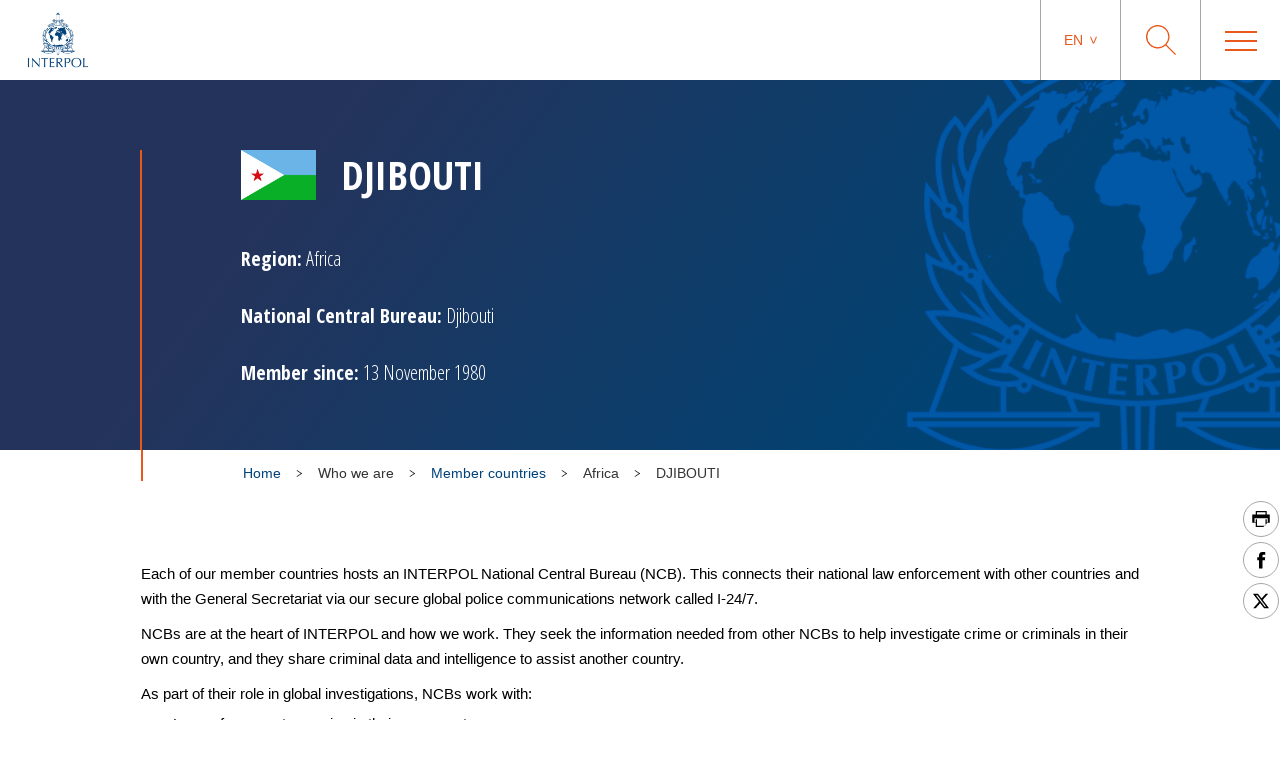

--- FILE ---
content_type: text/html; charset=UTF-8
request_url: https://www.interpol.int/en/Who-we-are/Member-countries/Africa/DJIBOUTI
body_size: 58717
content:
<!DOCTYPE html>
<html>
    <head>
        <meta charset="utf-8">
        <meta name="viewport" content="width=device-width,initial-scale=1">
        <link rel="icon" href="/build/images/favicon/favicon.3f2bd244.ico" type="image/x-icon">

                            

    <title>Djibouti</title>
    <meta property="og:title" content="Djibouti" />
    <meta name="twitter:title" content="Djibouti">
    <meta name="twitter:card" content="summary_large_image">

    <meta name="description" content="" />
    <meta property="og:description" content="" />
    <meta name="twitter:description" content="">


    <meta property="og:url" content="https://www.interpol.int/en/Who-we-are/Member-countries/Africa/DJIBOUTI" />

    <meta name="keywords" content="Djibouti" />

    <meta name="robots" content="index, follow" />

    <link rel="canonical" href="https://www.interpol.int/en/Who-we-are/Member-countries/Africa/DJIBOUTI" />

            <link rel="alternate" hreflang="en" href="/en/Who-we-are/Member-countries/Africa/DJIBOUTI"/>
                <link rel="alternate" hreflang="fr" href="/fr/Qui-nous-sommes/Les-pays-membres/Afrique/DJIBOUTI"/>
                <link rel="alternate" hreflang="es" href="/es/Quienes-somos/Paises-miembros/Africa/YIBUTI"/>
                <link rel="alternate" hreflang="ar" href="/ar/3/10/2/15"/>
                <meta http-equiv="content-language" content="en">
                
        
                    <link rel="stylesheet" href="/build/main-int-css.47979c17.css">
            </head>
<body dir="ltr">

<div class="content">

            <header class="header">
    <div class="header__container">

                <a href="/en" class="header__logo nuxt-link-exact-active nuxt-link-active">
                            <img class="header__logo__img" src="/build/images/logo.e44aaf3c.webp" alt="Interpol Logo" />
            
                            <img class="header__logo__img--sticky" src="/build/images/logo-text-only.3bbd41df.webp" alt="Interpol Logo" />
                    </a>

        <div class="header__right">

                        <nav class="navigation js-MenuMobile">
    <button class="navigation__HiddenCloseButton"></button>
    <ul class="navigation__menu">

                                <li class="navigation__menu__item">

                                    <span class="navigation__link js-toggleSubMenuDesktop"
                          >
                        Who we are
                    </span>
                    <ul class="navigation__submenu">
                                                                                <li>
                                <ul class="navigation__submenuList js-toggleSubMenuMobile">
                                    <li class="navigation__title">
                                                                                    <a href="/en/Who-we-are/What-is-INTERPOL"
                                                                                               title="What is INTERPOL?"                                                                                           >What is INTERPOL?</a>
                                                                            </li>
                                                                    </ul>
                            </li>
                                                                                <li>
                                <ul class="navigation__submenuList js-toggleSubMenuMobile">
                                    <li class="navigation__title">
                                                                                    <a href="/en/Who-we-are/General-Secretariat"
                                                                                               title="General Secretariat"                                                                                           >General Secretariat</a>
                                                                            </li>
                                                                    </ul>
                            </li>
                                                                                <li>
                                <ul class="navigation__submenuList js-toggleSubMenuMobile">
                                    <li class="navigation__title">
                                                                                    <a href="/en/Who-we-are/Governance"
                                                                                               title="Governance"                                                                                           >Governance</a>
                                                                            </li>
                                                                    </ul>
                            </li>
                                                                                <li>
                                <ul class="navigation__submenuList js-toggleSubMenuMobile">
                                    <li class="navigation__title">
                                                                                    <a href="/en/Who-we-are/Member-countries"
                                                                                               title="Member countries"                                                                                           >Member countries</a>
                                                                            </li>
                                                                    </ul>
                            </li>
                                                                                <li>
                                <ul class="navigation__submenuList js-toggleSubMenuMobile">
                                    <li class="navigation__title">
                                                                                    <a href="/en/Who-we-are/Strategic-Framework"
                                                                                               title="Strategic Framework"                                                                                           >Strategic Framework</a>
                                                                            </li>
                                                                    </ul>
                            </li>
                                                                                <li>
                                <ul class="navigation__submenuList js-toggleSubMenuMobile">
                                    <li class="navigation__title">
                                                                                    <a href="/en/Who-we-are/Legal-framework"
                                                                                               title="Legal framework"                                                                                           >Legal framework</a>
                                                                            </li>
                                                                    </ul>
                            </li>
                                                                                <li>
                                <ul class="navigation__submenuList js-toggleSubMenuMobile">
                                    <li class="navigation__title">
                                                                                    <a href="/en/Who-we-are/Our-funding"
                                                                                               title="Our funding"                                                                                           >Our funding</a>
                                                                            </li>
                                                                    </ul>
                            </li>
                                                                                <li>
                                <ul class="navigation__submenuList js-toggleSubMenuMobile">
                                    <li class="navigation__title">
                                                                                    <a href="/en/Who-we-are/Our-history"
                                                                                               title="Our history"                                                                                           >Our history</a>
                                                                            </li>
                                                                    </ul>
                            </li>
                                                                                <li>
                                <ul class="navigation__submenuList js-toggleSubMenuMobile">
                                    <li class="navigation__title">
                                                                                    <a href="/en/Who-we-are/Our-partners"
                                                                                               title="Our partners"                                                                                           >Our partners</a>
                                                                            </li>
                                                                    </ul>
                            </li>
                                                                                <li>
                                <ul class="navigation__submenuList js-toggleSubMenuMobile">
                                    <li class="navigation__title">
                                                                                    <a href="/en/Who-we-are/Commission-for-the-Control-of-INTERPOL-s-Files-CCF"
                                                                                               title="Commission for the Control of INTERPOL’s Files"                                                                                           >Commission for the Control of INTERPOL’s Files</a>
                                                                            </li>
                                                                    </ul>
                            </li>
                                            </ul>
                            </li>
                                <li class="navigation__menu__item">

                                    <span class="navigation__link js-toggleSubMenuDesktop"
                          >
                        Crimes
                    </span>
                    <ul class="navigation__submenu">
                                                                                <li>
                                <ul class="navigation__submenuList js-toggleSubMenuMobile">
                                    <li class="navigation__title">
                                                                                    <a href="/en/Crimes/Corruption"
                                                                                               title="Corruption"                                                                                           >Corruption</a>
                                                                            </li>
                                                                    </ul>
                            </li>
                                                                                <li>
                                <ul class="navigation__submenuList js-toggleSubMenuMobile">
                                    <li class="navigation__title">
                                                                                    <a href="/en/Crimes/Counterfeit-currency-and-security-documents"
                                                                                               title="Counterfeit currency and documents"                                                                                           >Counterfeit currency and documents</a>
                                                                            </li>
                                                                    </ul>
                            </li>
                                                                                <li>
                                <ul class="navigation__submenuList js-toggleSubMenuMobile">
                                    <li class="navigation__title">
                                                                                    <a href="/en/Crimes/Crimes-against-children"
                                                                                               title="Crimes against children"                                                                                           >Crimes against children</a>
                                                                            </li>
                                                                    </ul>
                            </li>
                                                                                <li>
                                <ul class="navigation__submenuList js-toggleSubMenuMobile">
                                    <li class="navigation__title">
                                                                                    <a href="/en/Crimes/Cultural-heritage-crime"
                                                                                               title="Cultural heritage crime"                                                                                           >Cultural heritage crime</a>
                                                                            </li>
                                                                    </ul>
                            </li>
                                                                                <li>
                                <ul class="navigation__submenuList js-toggleSubMenuMobile">
                                    <li class="navigation__title">
                                                                                    <a href="/en/Crimes/Cybercrime"
                                                                                               title="Cybercrime"                                                                                           >Cybercrime</a>
                                                                            </li>
                                                                    </ul>
                            </li>
                                                                                <li>
                                <ul class="navigation__submenuList js-toggleSubMenuMobile">
                                    <li class="navigation__title">
                                                                                    <a href="/en/Crimes/Drug-trafficking"
                                                                                               title="Drug Trafficking"                                                                                           >Drug Trafficking</a>
                                                                            </li>
                                                                    </ul>
                            </li>
                                                                                <li>
                                <ul class="navigation__submenuList js-toggleSubMenuMobile">
                                    <li class="navigation__title">
                                                                                    <a href="/en/Crimes/Environmental-crime"
                                                                                               title="Environmental crime"                                                                                           >Environmental crime</a>
                                                                            </li>
                                                                    </ul>
                            </li>
                                                                                <li>
                                <ul class="navigation__submenuList js-toggleSubMenuMobile">
                                    <li class="navigation__title">
                                                                                    <a href="/en/Crimes/Financial-crime"
                                                                                               title="Financial crime"                                                                                           >Financial crime</a>
                                                                            </li>
                                                                    </ul>
                            </li>
                                                                                <li>
                                <ul class="navigation__submenuList js-toggleSubMenuMobile">
                                    <li class="navigation__title">
                                                                                    <a href="/en/Crimes/Firearms-trafficking"
                                                                                               title="Firearms trafficking"                                                                                           >Firearms trafficking</a>
                                                                            </li>
                                                                    </ul>
                            </li>
                                                                                <li>
                                <ul class="navigation__submenuList js-toggleSubMenuMobile">
                                    <li class="navigation__title">
                                                                                    <a href="/en/Crimes/Human-trafficking-and-migrant-smuggling"
                                                                                               title="Human trafficking and migrant smuggling"                                                                                           >Human trafficking and migrant smuggling</a>
                                                                            </li>
                                                                    </ul>
                            </li>
                                                                                <li>
                                <ul class="navigation__submenuList js-toggleSubMenuMobile">
                                    <li class="navigation__title">
                                                                                    <a href="/en/Crimes/Illicit-goods"
                                                                                               title="Illicit goods"                                                                                           >Illicit goods</a>
                                                                            </li>
                                                                    </ul>
                            </li>
                                                                                <li>
                                <ul class="navigation__submenuList js-toggleSubMenuMobile">
                                    <li class="navigation__title">
                                                                                    <a href="/en/Crimes/Maritime-crime"
                                                                                               title="Maritime crime"                                                                                           >Maritime crime</a>
                                                                            </li>
                                                                    </ul>
                            </li>
                                                                                <li>
                                <ul class="navigation__submenuList js-toggleSubMenuMobile">
                                    <li class="navigation__title">
                                                                                    <a href="/en/Crimes/Organized-crime"
                                                                                               title="Organized crime"                                                                                           >Organized crime</a>
                                                                            </li>
                                                                    </ul>
                            </li>
                                                                                <li>
                                <ul class="navigation__submenuList js-toggleSubMenuMobile">
                                    <li class="navigation__title">
                                                                                    <a href="/en/Crimes/Terrorism"
                                                                                               title="Terrorism"                                                                                           >Terrorism</a>
                                                                            </li>
                                                                    </ul>
                            </li>
                                                                                <li>
                                <ul class="navigation__submenuList js-toggleSubMenuMobile">
                                    <li class="navigation__title">
                                                                                    <a href="/en/Crimes/Vehicle-crime"
                                                                                               title="Vehicle crime"                                                                                           >Vehicle crime</a>
                                                                            </li>
                                                                    </ul>
                            </li>
                                                                                <li>
                                <ul class="navigation__submenuList js-toggleSubMenuMobile">
                                    <li class="navigation__title">
                                                                                    <a href="/en/Crimes/War-crimes"
                                                                                               title="War crimes"                                                                                           >War crimes</a>
                                                                            </li>
                                                                    </ul>
                            </li>
                                            </ul>
                            </li>
                                <li class="navigation__menu__item">

                                    <span class="navigation__link js-toggleSubMenuDesktop"
                          >
                        How we work
                    </span>
                    <ul class="navigation__submenu">
                                                                                <li>
                                <ul class="navigation__submenuList js-toggleSubMenuMobile">
                                    <li class="navigation__title">
                                                                                    <a href="/en/How-we-work/Border-management"
                                                                                               title="Border management"                                                                                           >Border management</a>
                                                                            </li>
                                                                    </ul>
                            </li>
                                                                                <li>
                                <ul class="navigation__submenuList js-toggleSubMenuMobile">
                                    <li class="navigation__title">
                                                                                    <a href="/en/How-we-work/Capacity-building"
                                                                                               title="Capacity building"                                                                                           >Capacity building</a>
                                                                            </li>
                                                                    </ul>
                            </li>
                                                                                <li>
                                <ul class="navigation__submenuList js-toggleSubMenuMobile">
                                    <li class="navigation__title">
                                                                                    <a href="/en/How-we-work/Command-and-Coordination-Centre"
                                                                                               title="Command and coordination centre"                                                                                           >Command and coordination centre</a>
                                                                            </li>
                                                                    </ul>
                            </li>
                                                                                <li>
                                <ul class="navigation__submenuList js-toggleSubMenuMobile">
                                    <li class="navigation__title">
                                                                                    <a href="/en/How-we-work/Criminal-intelligence-analysis"
                                                                                               title="Criminal intelligence analysis"                                                                                           >Criminal intelligence analysis</a>
                                                                            </li>
                                                                    </ul>
                            </li>
                                                                                <li>
                                <ul class="navigation__submenuList js-toggleSubMenuMobile">
                                    <li class="navigation__title">
                                                                                    <a href="/en/How-we-work/Databases"
                                                                                               title="Databases"                                                                                           >Databases</a>
                                                                            </li>
                                                                    </ul>
                            </li>
                                                                                <li>
                                <ul class="navigation__submenuList js-toggleSubMenuMobile">
                                    <li class="navigation__title">
                                                                                    <a href="/en/How-we-work/Forensics"
                                                                                               title="Forensics"                                                                                           >Forensics</a>
                                                                            </li>
                                                                    </ul>
                            </li>
                                                                                <li>
                                <ul class="navigation__submenuList js-toggleSubMenuMobile">
                                    <li class="navigation__title">
                                                                                    <a href="/en/How-we-work/Fugitive-investigative-support"
                                                                                               title="Fugitive investigative support"                                                                                           >Fugitive investigative support</a>
                                                                            </li>
                                                                    </ul>
                            </li>
                                                                                <li>
                                <ul class="navigation__submenuList js-toggleSubMenuMobile">
                                    <li class="navigation__title">
                                                                                    <a href="/en/How-we-work/I-Checkit"
                                                                                               title="I-Checkit"                                                                                           >I-Checkit</a>
                                                                            </li>
                                                                    </ul>
                            </li>
                                                                                <li>
                                <ul class="navigation__submenuList js-toggleSubMenuMobile">
                                    <li class="navigation__title">
                                                                                    <a href="/en/How-we-work/I-CORE-our-vision-for-change"
                                                                                               title="I-CORE: our vision for change"                                                                                           >I-CORE: our vision for change</a>
                                                                            </li>
                                                                    </ul>
                            </li>
                                                                                <li>
                                <ul class="navigation__submenuList js-toggleSubMenuMobile">
                                    <li class="navigation__title">
                                                                                    <a href="/en/How-we-work/Innovation"
                                                                                               title="Innovation"                                                                                           >Innovation</a>
                                                                            </li>
                                                                    </ul>
                            </li>
                                                                                <li>
                                <ul class="navigation__submenuList js-toggleSubMenuMobile">
                                    <li class="navigation__title">
                                                                                    <a href="/en/How-we-work/INTERPOL-response-teams"
                                                                                               title="INTERPOL response teams"                                                                                           >INTERPOL response teams</a>
                                                                            </li>
                                                                    </ul>
                            </li>
                                                                                <li>
                                <ul class="navigation__submenuList js-toggleSubMenuMobile">
                                    <li class="navigation__title">
                                                                                    <a href="/en/How-we-work/Project-Stadia"
                                                                                               title="Major event security"                                                                                           >Major event security</a>
                                                                            </li>
                                                                    </ul>
                            </li>
                                                                                <li>
                                <ul class="navigation__submenuList js-toggleSubMenuMobile">
                                    <li class="navigation__title">
                                                                                    <a href="/en/How-we-work/Notices"
                                                                                               title="Notices"                                                                                           >Notices</a>
                                                                            </li>
                                                                    </ul>
                            </li>
                                                                                <li>
                                <ul class="navigation__submenuList js-toggleSubMenuMobile">
                                    <li class="navigation__title">
                                                                                    <a href="/en/How-we-work/Safeguarding-vulnerable-communities"
                                                                                               title="Safeguarding vulnerable communities"                                                                                           >Safeguarding vulnerable communities</a>
                                                                            </li>
                                                                    </ul>
                            </li>
                                            </ul>
                            </li>
                                <li class="navigation__menu__item">

                                    <span class="navigation__link js-toggleSubMenuDesktop"
                          >
                        What you can do
                    </span>
                    <ul class="navigation__submenu">
                                                                                <li>
                                <ul class="navigation__submenuList js-toggleSubMenuMobile">
                                    <li class="navigation__title">
                                                                                    <a href="/en/What-you-can-do/Stay-safe"
                                                                                               title="Stay safe"                                                                                           >Stay safe</a>
                                                                            </li>
                                                                    </ul>
                            </li>
                                                                                <li>
                                <ul class="navigation__submenuList js-toggleSubMenuMobile">
                                    <li class="navigation__title">
                                                                                    <a href="/en/What-you-can-do/Help-us-find"
                                                                                               title="Help us find"                                                                                           >Help us find</a>
                                                                            </li>
                                                                    </ul>
                            </li>
                                                                                <li>
                                <ul class="navigation__submenuList js-toggleSubMenuMobile">
                                    <li class="navigation__title">
                                                                                    <a href="/en/What-you-can-do/If-you-need-help"
                                                                                               title="If you need help"                                                                                           >If you need help</a>
                                                                            </li>
                                                                    </ul>
                            </li>
                                                                                <li>
                                <ul class="navigation__submenuList js-toggleSubMenuMobile">
                                    <li class="navigation__title">
                                                                                    <a href="/en/What-you-can-do/Careers"
                                                                                               title="Work for us"                                                                                           >Work for us</a>
                                                                            </li>
                                                                    </ul>
                            </li>
                                            </ul>
                            </li>
                                <li class="navigation__menu__item">

                                    <a href="/en/News-and-Events"
                       class="navigation__link navigation__menu__item--DirectURL"
                                               title="News"                       >
                        News
                    </a>
                            </li>
                                <li class="navigation__menu__item">

                                    <a href="/en/How-we-work/Notices/Red-Notices/View-Red-Notices"
                       class="navigation__link navigation__menu__item--DirectURL"
                                               title="Wanted persons"                       >
                        Wanted persons
                    </a>
                            </li>
                                <li class="navigation__menu__item">

                                    <a href="/en/What-you-can-do/Identify-Me"
                       class="navigation__link navigation__menu__item--DirectURL"
                                               title="Identify Me"                        style="color:#FF3300;">
                        Identify Me
                    </a>
                            </li>
            </ul>
</nav>

            <div class="header__actions">

                                                    <div class="langage">
            <span class="langage__current js-toggleLanguageMenu"><a href="#">en</a></span>
        <ul class="langage__choices">
                            <li class="langage__choice js-toggleLanguageSelect">
                    <a href="/en/Who-we-are/Member-countries/Africa/DJIBOUTI" title="English">en</a>
                </li>
                            <li class="langage__choice js-toggleLanguageSelect">
                    <a href="/fr/Qui-nous-sommes/Les-pays-membres/Afrique/DJIBOUTI" title="French">fr</a>
                </li>
                            <li class="langage__choice js-toggleLanguageSelect">
                    <a href="/es/Quienes-somos/Paises-miembros/Africa/YIBUTI" title="Spanish">es</a>
                </li>
                            <li class="langage__choice js-toggleLanguageSelect">
                    <a href="/ar/3/10/2/15" title="Arabic">ar</a>
                </li>
                    </ul>
    </div>
                
                <div class="search__toggle js-toggleSearch">
    <svg class="search__logo" xmlns="http://www.w3.org/2000/svg" viewBox="0 0 30 30">
        <title>icon-loupe</title>
        <path d="M22.25,11.75A10.45,10.45,0,1,0,11.8,22.2,10.45,10.45,0,0,0,22.25,11.75ZM30,29.1l-.9.9-9.5-9.5a11.74,11.74,0,1,1,.9-.9Z"/>
    </svg>
    <svg class="search__closesearch" xmlns="http://www.w3.org/2000/svg" xmlns:xlink="http://www.w3.org/1999/xlink" width="23px" height="23px" viewBox="0 0 23 23">
        <path fillRule="evenodd" d="M 22.81 22.11C 22.81 22.11 22.11 22.81 22.11 22.81 22.11 22.81 11.5 12.21 11.5 12.21 11.5 12.21 0.89 22.81 0.89 22.81 0.89 22.81 0.19 22.11 0.19 22.11 0.19 22.11 10.79 11.5 10.79 11.5 10.79 11.5 0.19 0.89 0.19 0.89 0.19 0.89 0.89 0.19 0.89 0.19 0.89 0.19 11.5 10.79 11.5 10.79 11.5 10.79 22.11 0.19 22.11 0.19 22.11 0.19 22.81 0.89 22.81 0.89 22.81 0.89 12.21 11.5 12.21 11.5 12.21 11.5 22.81 22.11 22.81 22.11Z" fill="rgb(241,243,244)"/>
    </svg>
</div>

<div class="search">
    <h2>What are you searching for ?</h2>
    <form class="search__actions" action="/en/Search-Page">
        <input name="search" class="search__input" placeholder="Type your search ..." type="text" />
        <button class="search__trigger">
            <svg class="search__logo" xmlns="http://www.w3.org/2000/svg" viewBox="0 0 30 30">
                <title>icon-loupe</title>
                <path d="M22.25,11.75A10.45,10.45,0,1,0,11.8,22.2,10.45,10.45,0,0,0,22.25,11.75ZM30,29.1l-.9.9-9.5-9.5a11.74,11.74,0,1,1,.9-.9Z"/>
            </svg>
        </button>
    </form>
</div>

                <div class="menu__toggle js-toggleMenuMobile">
                    <div class="menu__toggle__btn">
                        <span></span>
                    </div>
                </div>

            </div>

        </div>
    </div>
</header>

    
            <div class="countrysingle ">
                                            



<div class="countryBanner">
    <div class="container countryBanner__container">
        <div class="countryBanner__content">
            <h1 class="countryBanner__title">
                                    <img src="https://www.interpol.int/var/interpol/storage/images/3/7/6/1/1673-6-eng-GB/05e52359a469-DJIBOUTI-.png" width="auto" height="50" alt="Djibouti" />
                                <span>DJIBOUTI</span>
            </h1>
            <div class="countryBanner__moreInfos">
                <div class=""><strong>Region:</strong> Africa</div>
                <div class=""><strong>National Central Bureau:</strong> Djibouti</div>
                <div class=""><strong>Member since:</strong> 13 November 1980</div>
            </div>
        </div>
    </div>
</div>

        
        
                                                    <div class="container breadcrumb">
        <div class="breadcrumb__wrapper">
                        <script type="application/ld+json">
                {
                    "@context": "http://schema.org",
                    "@type": "BreadcrumbList",
                    "itemListElement": [
                                                    {
                                "@type": "ListItem",
                                "position": 1,
                                "item": {
                                    "@id": "_:b1",
                                    "name": "Who we are"
                                }
                            },                                                    {
                                "@type": "ListItem",
                                "position": 2,
                                "item": {
                                    "@id": "https://www.interpol.int/en/Who-we-are/Member-countries",
                                    "name": "Member countries"
                                }
                            },                                                    {
                                "@type": "ListItem",
                                "position": 3,
                                "item": {
                                    "@id": "_:b3",
                                    "name": "Africa"
                                }
                            },                                                    {
                                "@type": "ListItem",
                                "position": 4,
                                "item": {
                                    "@id": "https://www.interpol.int/en/Who-we-are/Member-countries/Africa/DJIBOUTI",
                                    "name": "DJIBOUTI"
                                }
                            }                                            ]
                }
            </script>
            <span>
                <a href="/en">Home</a>
            </span>
                            <div class="breadcrumb__arrow">
                    <img src="/build/images/arrow-down.7a47c218.svg" alt=">" />
                </div>
                <span>
                                            Who we are
                                    </span>
                            <div class="breadcrumb__arrow">
                    <img src="/build/images/arrow-down.7a47c218.svg" alt=">" />
                </div>
                <span>
                    <a href="/en/Who-we-are/Member-countries">                        Member countries
                    </a>                </span>
                            <div class="breadcrumb__arrow">
                    <img src="/build/images/arrow-down.7a47c218.svg" alt=">" />
                </div>
                <span>
                                            Africa
                                    </span>
                            <div class="breadcrumb__arrow">
                    <img src="/build/images/arrow-down.7a47c218.svg" alt=">" />
                </div>
                <span class="active">
                                            DJIBOUTI
                                    </span>
                    </div>
    </div>

                    
        
                                                <div class="sharesShortcuts">
    <div class="sharesShortcuts__wrapper">
        <div class="sharesShortcuts__content">
            <a href="javascript:window.print();" class="sharesShortcuts__urlSocial print">
                <img src="[data-uri]" alt="Print this page" class="sharesShortcuts__iconSocial">
            </a>
                                <a class="sharesShortcuts__urlSocial" href="https://www.facebook.com/sharer.php?u=https://www.interpol.int/en/Who-we-are/Member-countries/Africa/DJIBOUTI" title="Share this page" target="_blank">
        <img class="sharesShortcuts__iconSocial" src="/build/images/socials/icon-Facebook.a15116b8.svg" alt="Facebook INTERPOL"/>
</a>

                             <a class="sharesShortcuts__urlSocial" href="https://x.com/intent/post?url=https://www.interpol.int/en/Who-we-are/Member-countries/Africa/DJIBOUTI&amp;text=INTERPOL - X INTERPOL%0D" title="Share this page" target="_blank">
        <img class="sharesShortcuts__iconSocial" src="/build/images/socials/icon-X.0c511b16.svg" alt="X INTERPOL"/>
</a>

                        <a href="javascript:window.scrollTo(0,0);" class="sharesShortcuts__urlSocial scrollTop">
                <img src="/build/images/arrow-up-stroke.76924688.svg" alt="Scroll to top" class="sharesShortcuts__iconSocial">
            </a>
        </div>
    </div>
</div>
                    
        
                                    <div class="container pageDescription">
            </div>

        
        
        
        <div class="container">
            <div class="ezrichtext-field"><p>Each of our member countries hosts an INTERPOL National Central Bureau (NCB). This connects their national law enforcement with other countries and with the General Secretariat via our secure global police communications network called I-24/7.</p><p>NCBs are at the heart of INTERPOL and how we work. They seek the information needed from other NCBs to help investigate crime or criminals in their own country, and they share criminal data and intelligence to assist another country.&nbsp;&nbsp;&nbsp;</p><p>As part of their role in global investigations, NCBs work with:</p><ul><li>Law enforcement agencies in their own country</li><li>Other NCBs and Sub-Bureaus around the world</li><li>The General Secretariat&rsquo;s offices worldwide</li></ul><p>NCBs contribute national crime data to our global <a href="/en/How-we-work/Databases">databases</a>&nbsp;&nbsp;, in accordance with their respective national laws, and cooperate on cross-border investigations, operations and arrests.</p>
</div>

        </div>

                    <div class="greySection greySection--blueTitles">
        
                            <div class="container">
                <h2>See also</h2>
                <div class="links">
                    <div class="newsItem"><div class="newsItem__wrapper"><div class="newsItem__wrapperImg"><img src="https://www.interpol.int/var/interpol/storage/images/_aliases/embed_news_events/3/2/6/7/117623-1-eng-GB/844bc108a4df-Preview-NCB.jpg" width="250" height="165" alt="INTERPOL NCB" class="newsItem__img" /></div><div class="newsItem__wrapperTxt"><div class="newsItem__centeredContent"><a href="/en/Who-we-are/Member-countries/National-Central-Bureaus-NCBs"><h3 class="newsItem__mainTitle">National Central Bureaus (NCBs)</h3></a></div></div></div></div><div class="links__linkItem"><div class="LinkItem"><div class="LinkItem__wrapper"><div class="LinkItem__containerPicto"><img src="[data-uri]" class="LinkItem__picto"></div><div class="LinkItem__content"><a class="LinkItem__text" href="/en/Who-we-are/Member-countries">Member countries</a></div></div></div></div><div class="newsItem"><div class="newsItem__wrapper"><div class="newsItem__wrapperImg"><img src="https://www.interpol.int/var/interpol/storage/images/_aliases/embed_news_events/5/3/0/6/146035-1-eng-GB/3977e9636d0b-01_GOVERNANCE_1024x646.jpg" width="250" height="165" alt="Interpol general assembly 2018" class="newsItem__img" /></div><div class="newsItem__wrapperTxt"><div class="newsItem__centeredContent"><a href="/en/Who-we-are/Governance"><h3 class="newsItem__mainTitle">Governance</h3></a></div></div></div></div><div class="newsItem"><div class="newsItem__wrapper"><div class="newsItem__wrapperImg"><img src="https://www.interpol.int/var/interpol/storage/images/_aliases/embed_news_events/7/2/0/9/409027-1-eng-GB/c4dbf1c764f2-GA-Morocco-7b.jpeg" width="250" height="165" alt="GA Morocco 7b.jpeg" class="newsItem__img" /></div><div class="newsItem__wrapperTxt"><div class="newsItem__centeredContent"><a href="/en/Who-we-are/Governance/General-Assembly"><h3 class="newsItem__mainTitle">General Assembly</h3></a></div></div></div></div><div class="newsItem"><div class="newsItem__wrapper"><div class="newsItem__wrapperImg"><img src="https://www.interpol.int/var/interpol/storage/images/_aliases/embed_news_events/9/8/7/4/114789-5-eng-GB/6fc96c241b54-Poster-generique-Notices.jpg" width="250" height="165" alt="INTERPOL Notices" class="newsItem__img" /></div><div class="newsItem__wrapperTxt"><div class="newsItem__centeredContent"><a href="/en/How-we-work/Notices"><h3 class="newsItem__mainTitle">Notices</h3></a></div></div></div></div>
                </div>
            </div>
        
                    </div>
        
                    
        
            </div>

            <footer class="footer">
    <div class="container">
        <div class="footer__col">
                            <img class="footer__logo" src="/build/images/logo-blanc.3439dee5.png" alt="Interpol Logo" />
                    </div>
                    <div class="footer__col">
    <span class="footer__col__title">Connect with us</span>
    <ul class="footer__col__list">
                    <li><a href="/en/Contacts/Contact-INTERPOL" >
            Contact INTERPOL
        </a></li>
                    <li><a href="/en/What-you-can-do/Careers">
    Careers
</a></li>
                    <li><a href="/en/Who-we-are/Procurement">
    Procurement
</a></li>
                    <li><a href="/en/Who-we-are/Commission-for-the-Control-of-INTERPOL-s-Files-CCF/About-the-CCF">
    About the CCF
</a></li>
            </ul>
</div>
                    <div class="footer__col">
    <span class="footer__col__title">Resources</span>
    <ul class="footer__col__list">
                    <li><a href="/en/News-and-Events">
    News and Events
</a></li>
                    <li><a href="/en/Resources/Information-for-journalists">
    Information for journalists
</a></li>
                    <li><a href="/en/Resources/Documents">
    Documents
</a></li>
                    <li><a href="/en/Resources/INTERPOL-Spotlight">
    INTERPOL Spotlight
</a></li>
            </ul>
</div>
                    <div class="footer__col">
    <span class="footer__col__title">Policies</span>
    <ul class="footer__col__list">
                    <li><a href="/en/Who-we-are/Cookie-policy">
    Cookie policy
</a></li>
                    <li><a href="/en/Who-we-are/Privacy-policy">
    Privacy policy
</a></li>
                    <li><a href="/en/Who-we-are/Terms-of-use">
    Terms of use
</a></li>
                    <li><a href="/en/Who-we-are/Legal-framework/Name-and-logo">
    Name and logo
</a></li>
            </ul>
</div>
                        <div class="footer__col">
    <span class="footer__col__title">Social media</span>
    <ul class="footer__col__list footer__col__list--social">
                    <li><a class="footer__social" href="https://www.facebook.com/InterpolHQ" title="">
    <img src="/build/images/socials/Facebook.38526921.svg" alt="Facebook INTERPOL"/>
</a></li>
                    <li><a class="footer__social" href="https://x.com/interpol_hq" title="">
    <img src="/build/images/socials/X.21381816.svg" alt="X INTERPOL"/>
</a></li>
                    <li><a class="footer__social" href="https://www.youtube.com/user/INTERPOLHQ" title="">
    <img src="/build/images/socials/Youtube.6b404f30.svg" alt="Youtube INTERPOL"/>
</a></li>
                    <li><a class="footer__social" href="https://www.instagram.com/interpol_hq/" title="">
    <img src="/build/images/socials/Instagram.ff876c00.svg" alt="Instagram INTERPOL"/>
</a></li>
                    <li><a class="footer__social" href="https://www.linkedin.com/company/interpol" title="">
    <img src="/build/images/socials/LinkedIn.373107d7.svg" alt="LinkedIn INTERPOL"/>
</a></li>
                    <li><a class="footer__social" href="https://www.flickr.com/photos/interpol/albums/" title="INTERPOL_HQ">
    <img src="/build/images/socials/Flickr.54e87f6f.svg" alt="Flickr"/>
</a></li>
            </ul>
</div>
            </div>

    <div class="subFooter">
        <a href="/en/sitemap">Site Map</a>
        <span><a href="#cookie_manager">Cookie management</a></span>
                <span class="subFooter__copyright">INTERPOL 2026. All Rights Reserved.</span>
    </div>
</footer>
            <script src="/build/runtime.ced75ccf.js"></script><script src="/build/main-js.4c7f0063.js"></script>
            <!-- Global site tag (gtag.js) - Google Analytics -->
        <script async src="https://www.googletagmanager.com/gtag/js?id=UA-36359695-1"></script>
        <script>
        window.dataLayer = window.dataLayer || [];
        function gtag(){dataLayer.push(arguments);}
        gtag('js', new Date());
        gtag('config', 'UA-36359695-1');
        </script>
    
        </div>
</body>
</html>
